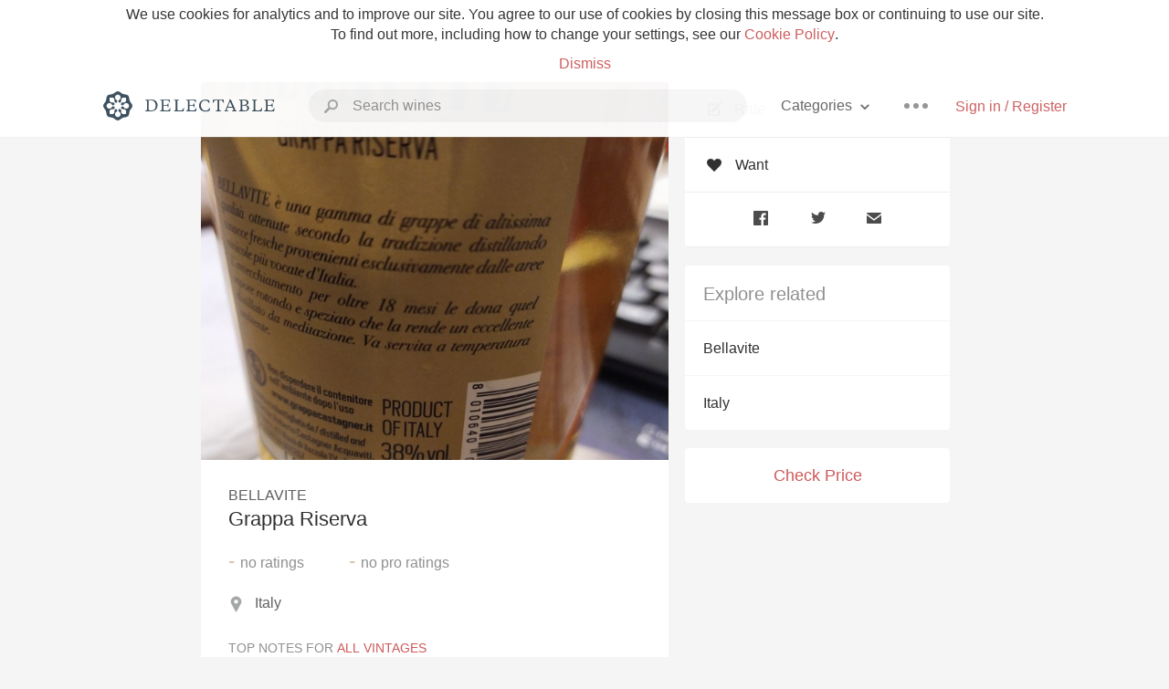

--- FILE ---
content_type: text/html
request_url: https://delectable.com/wine/bellavite/grappa-riserva
body_size: 10024
content:
<!DOCTYPE html><html lang="en"><head><meta charset="utf-8"><title>Bellavite Grappa Riserva</title><link rel="canonical" href="https://delectable.com/wine/bellavite/grappa-riserva"><meta name="google" content="notranslate"><meta name="viewport" content="width=device-width, initial-scale=1, user-scalable=no"><meta name="description" content="Produced by Bellavite. From Italy."><meta property="fb:app_id" content="201275219971584"><meta property="al:ios:app_name" content="Delectable"><meta property="al:ios:app_store_id" content="512106648"><meta property="al:android:app_name" content="Delectable"><meta property="al:android:package" content="com.delectable.mobile"><meta name="apple-itunes-app" content="app-id=512106648"><meta name="twitter:site" content="@delectable"><meta name="twitter:creator" content="@delectable"><meta name="twitter:app:country" content="US"><meta name="twitter:app:name:iphone" content="Delectable"><meta name="twitter:app:id:iphone" content="512106648"><meta name="twitter:app:name:googleplay" content="Delectable"><meta name="twitter:app:id:googleplay" content="com.delectable.mobile"><meta name="title" content="Bellavite Grappa Riserva"><meta name="canonical" content="/wine/bellavite/grappa-riserva"><meta name="description" content="Produced by Bellavite. From Italy."><meta property="og:description" content="Produced by Bellavite. From Italy."><meta property="al:ios:url" content="delectable://base_wine?base_wine_id=5df2f5802c46c201009961af"><meta property="al:android:url" content="delectable://base_wine?base_wine_id=5df2f5802c46c201009961af"><meta property="og:url" content="https://delectable.com/wine/bellavite/grappa-riserva"><meta property="og:title" content="Bellavite Grappa Riserva"><meta property="og:image" content="https://d2mvsg0ph94s7h.cloudfront.net/gianfranco-simonelli-1576084612-ad6872980d28.jpg"><meta name="twitter:card" content="product"><meta name="twitter:description" content="Produced by Bellavite. From Italy."><meta name="twitter:title" content="Bellavite Grappa Riserva"><meta name="twitter:image" content="https://d2mvsg0ph94s7h.cloudfront.net/gianfranco-simonelli-1576084612-ad6872980d28.jpg"><meta name="twitter:label1" content="Producer"><meta name="twitter:data1" content="Bellavite"><meta name="twitter:label2" content="Region"><meta name="twitter:data2" content="Italy"><meta name="twitter:app:url:iphone" content="delectable://base_wine?base_wine_id=5df2f5802c46c201009961af"><meta name="twitter:app:url:googleplay" content="delectable://base_wine?base_wine_id=5df2f5802c46c201009961af"><meta name="deeplink" content="delectable://base_wine?base_wine_id=5df2f5802c46c201009961af"><meta name="twitter:app:country" content="US"><meta name="twitter:app:name:iphone" content="Delectable"><meta name="twitter:app:id:iphone" content="512106648"><meta name="twitter:app:name:googleplay" content="Delectable"><meta name="twitter:app:id:googleplay" content="com.delectable.mobile"><meta name="apple-mobile-web-app-capable" content="yes"><meta name="mobile-web-app-capable" content="yes"><meta name="apple-mobile-web-app-title" content="Delectable"><meta name="apple-mobile-web-app-status-bar-style" content="black"><meta name="theme-color" content="#f5f5f5"><link href="https://delectable.com/images/android-icon-192-538470b8.png" sizes="192x192" rel="icon"><link href="https://delectable.com/images/apple-touch-icon-cbf42a21.png" rel="apple-touch-icon-precomposed"><link href="https://delectable.com/images/apple-touch-icon-76-5a0d4972.png" sizes="76x76" rel="apple-touch-icon-precomposed"><link href="https://delectable.com/images/apple-touch-icon-120-9c86e6e8.png" sizes="120x120" rel="apple-touch-icon-precomposed"><link href="https://delectable.com/images/apple-touch-icon-152-c1554fff.png" sizes="152x152" rel="apple-touch-icon-precomposed"><link href="https://delectable.com/images/apple-touch-startup-image-1242x2148-bec2948f.png" media="(device-width: 414px) and (device-height: 736px) and (-webkit-device-pixel-ratio: 3)" rel="apple-touch-startup-image"><link href="https://delectable.com/images/apple-touch-startup-image-750x1294-76414c56.png" media="(device-width: 375px) and (device-height: 667px) and (-webkit-device-pixel-ratio: 2)" rel="apple-touch-startup-image"><link href="https://delectable.com/images/apple-touch-startup-image-640x1096-8e16d1fa.png" media="(device-width: 320px) and (device-height: 568px) and (-webkit-device-pixel-ratio: 2)" rel="apple-touch-startup-image"><link href="https://delectable.com/images/apple-touch-startup-image-640x920-268a83f3.png" media="(device-width: 320px) and (device-height: 480px) and (-webkit-device-pixel-ratio: 2)" rel="apple-touch-startup-image"><link href="https://plus.google.com/+DelectableWine" rel="publisher"><link href="https://delectable.com/images/favicon-2c864262.png" rel="shortcut icon" type="image/vnd.microsoft.icon"><link rel="stylesheet" type="text/css" href="//cloud.typography.com/6518072/679044/css/fonts.css"><link rel="stylesheet" href="https://delectable.com/stylesheets/application-48350cc3.css"><script>(function() {var _fbq = window._fbq || (window._fbq = []);if (!_fbq.loaded) {var fbds = document.createElement('script');fbds.async = true;fbds.src = '//connect.facebook.net/en_US/fbds.js';var s = document.getElementsByTagName('script')[0];s.parentNode.insertBefore(fbds, s);_fbq.loaded = true;}_fbq.push(['addPixelId', '515265288649818']);})();window._fbq = window._fbq || [];window._fbq.push(['track', 'PixelInitialized', {}]);</script><noscript><img height="1" width="1" style="display:none;" src="https://www.facebook.com/tr?id=515265288649818&amp;ev=PixelInitialized"></noscript><script>(function(i,s,o,g,r,a,m){i['GoogleAnalyticsObject']=r;i[r]=i[r]||function(){(i[r].q=i[r].q||[]).push(arguments)},i[r].l=1*new Date();a=s.createElement(o),m=s.getElementsByTagName(o)[0];a.async=1;a.src=g;m.parentNode.insertBefore(a,m)})(window,document,'script','//www.google-analytics.com/analytics.js','ga');ga('create', 'UA-26238315-1', 'auto');ga('send', 'pageview');</script><script src="//d2wy8f7a9ursnm.cloudfront.net/bugsnag-3.min.js" data-releasestage="production" data-apikey="cafbf4ea2de0083392b4b8ee60c26eb1" defer></script><!--[if lt IE 10]><link rel="stylesheet" href="/stylesheets/ie-80922c40.css" /><script src="/javascripts/polyfills-5aa69cba.js"></script><![endif]--></head><body class=""><div id="app"><div class="" data-reactid=".11iptwmyk1s" data-react-checksum="-244918791"><div class="sticky-header" data-reactid=".11iptwmyk1s.0"><div class="cookie-policy" data-reactid=".11iptwmyk1s.0.0"><div class="cookie-policy-text" data-reactid=".11iptwmyk1s.0.0.0"><span data-reactid=".11iptwmyk1s.0.0.0.0">We use cookies for analytics and to improve our site. You agree to our use of cookies by closing this message box or continuing to use our site. To find out more, including how to change your settings, see our </span><a class="cookie-policy-link" target="_blank" href="/cookiePolicy" data-reactid=".11iptwmyk1s.0.0.0.1">Cookie Policy</a><span data-reactid=".11iptwmyk1s.0.0.0.2">.</span></div><div class="cookie-policy-text" data-reactid=".11iptwmyk1s.0.0.1"><a class="cookie-policy-link" href="" data-reactid=".11iptwmyk1s.0.0.1.0">Dismiss</a></div></div><nav class="nav" role="navigation" data-reactid=".11iptwmyk1s.0.1"><div class="nav__container" data-reactid=".11iptwmyk1s.0.1.0"><a class="nav__logo" href="/" data-reactid=".11iptwmyk1s.0.1.0.0"><img class="desktop" src="https://delectable.com/images/navigation_logo_desktop_3x-953798e2.png" srcset="https://delectable.com/images/navigation_logo_desktop-9f6e750c.svg 1x" data-reactid=".11iptwmyk1s.0.1.0.0.0"><img class="mobile" src="https://delectable.com/images/navigation_logo_mobile_3x-9423757b.png" srcset="https://delectable.com/images/navigation_logo_mobile-c6c4724c.svg 1x" data-reactid=".11iptwmyk1s.0.1.0.0.1"></a><div class="nav-auth nav-auth--unauthenticated" data-reactid=".11iptwmyk1s.0.1.0.1"><a class="nav-auth__sign-in-link" href="/register" data-reactid=".11iptwmyk1s.0.1.0.1.0">Sign in / Register</a></div><div class="nav-dots nav-dots--unauthenticated" data-reactid=".11iptwmyk1s.0.1.0.2"><div class="popover" data-reactid=".11iptwmyk1s.0.1.0.2.0"><a class="popover__open-link" href="#" data-reactid=".11iptwmyk1s.0.1.0.2.0.0"><div class="nav-dots__dots" data-reactid=".11iptwmyk1s.0.1.0.2.0.0.0"></div></a><div class="popover__menu popover__menu--closed" data-reactid=".11iptwmyk1s.0.1.0.2.0.1"><ul class="popover__menu__links popover__menu__links--main" data-reactid=".11iptwmyk1s.0.1.0.2.0.1.0"><li class="popover__menu__links__li popover__menu__links__li--mobile-only" data-reactid=".11iptwmyk1s.0.1.0.2.0.1.0.$0"><a class="popover__menu__links__link" href="/sign-in" data-reactid=".11iptwmyk1s.0.1.0.2.0.1.0.$0.0">Sign in</a></li><li class="popover__menu__links__li" data-reactid=".11iptwmyk1s.0.1.0.2.0.1.0.$1"><a class="popover__menu__links__link" href="/feeds/trending_feed" data-reactid=".11iptwmyk1s.0.1.0.2.0.1.0.$1.0">Trending</a></li><li class="popover__menu__links__li" data-reactid=".11iptwmyk1s.0.1.0.2.0.1.0.$2"><a class="popover__menu__links__link" href="/press" data-reactid=".11iptwmyk1s.0.1.0.2.0.1.0.$2.0">Press</a></li><li class="popover__menu__links__li" data-reactid=".11iptwmyk1s.0.1.0.2.0.1.0.$3"><a class="popover__menu__links__link" href="http://blog.delectable.com" data-reactid=".11iptwmyk1s.0.1.0.2.0.1.0.$3.0">Blog</a></li></ul><ul class="popover__menu__links popover__menu__links--secondary" data-reactid=".11iptwmyk1s.0.1.0.2.0.1.1"><li class="popover__menu__links__li" data-reactid=".11iptwmyk1s.0.1.0.2.0.1.1.$0"><a class="popover__menu__links__link" href="https://twitter.com/delectable" data-reactid=".11iptwmyk1s.0.1.0.2.0.1.1.$0.0">Twitter</a></li><li class="popover__menu__links__li" data-reactid=".11iptwmyk1s.0.1.0.2.0.1.1.$1"><a class="popover__menu__links__link" href="https://www.facebook.com/delectable" data-reactid=".11iptwmyk1s.0.1.0.2.0.1.1.$1.0">Facebook</a></li><li class="popover__menu__links__li" data-reactid=".11iptwmyk1s.0.1.0.2.0.1.1.$2"><a class="popover__menu__links__link" href="https://instagram.com/delectable" data-reactid=".11iptwmyk1s.0.1.0.2.0.1.1.$2.0">Instagram</a></li></ul></div></div></div><div class="nav-categories" data-reactid=".11iptwmyk1s.0.1.0.3"><button class="nav-categories__button" data-reactid=".11iptwmyk1s.0.1.0.3.0"><span data-reactid=".11iptwmyk1s.0.1.0.3.0.0">Categories</span><img class="nav-categories__button__icon" src="https://delectable.com/images/icn_small_chevron_down_3x-177ba448.png" srcset="https://delectable.com/images/icn_small_chevron_down-7a056ab4.svg 2x" data-reactid=".11iptwmyk1s.0.1.0.3.0.1"></button><div class="nav-categories__overlay nav-categories__overlay--closed" data-reactid=".11iptwmyk1s.0.1.0.3.1"><div class="categories-list categories-list--with-background-images" data-reactid=".11iptwmyk1s.0.1.0.3.1.0"><section class="categories-list__section" data-reactid=".11iptwmyk1s.0.1.0.3.1.0.0"><div class="categories-list__section__category" data-reactid=".11iptwmyk1s.0.1.0.3.1.0.0.1:$0"><a href="/categories/rich-and-bold" data-reactid=".11iptwmyk1s.0.1.0.3.1.0.0.1:$0.0">Rich and Bold</a></div><div class="categories-list__section__category" data-reactid=".11iptwmyk1s.0.1.0.3.1.0.0.1:$1"><a href="/categories/grower-champagne" data-reactid=".11iptwmyk1s.0.1.0.3.1.0.0.1:$1.0">Grower Champagne</a></div><div class="categories-list__section__category" data-reactid=".11iptwmyk1s.0.1.0.3.1.0.0.1:$2"><a href="/categories/pizza" data-reactid=".11iptwmyk1s.0.1.0.3.1.0.0.1:$2.0">Pizza</a></div><div class="categories-list__section__category" data-reactid=".11iptwmyk1s.0.1.0.3.1.0.0.1:$3"><a href="/categories/classic-napa" data-reactid=".11iptwmyk1s.0.1.0.3.1.0.0.1:$3.0">Classic Napa</a></div><div class="categories-list__section__category" data-reactid=".11iptwmyk1s.0.1.0.3.1.0.0.1:$4"><a href="/categories/etna-rosso" data-reactid=".11iptwmyk1s.0.1.0.3.1.0.0.1:$4.0">Etna Rosso</a></div><div class="categories-list__section__category" data-reactid=".11iptwmyk1s.0.1.0.3.1.0.0.1:$5"><a href="/categories/with-goat-cheese" data-reactid=".11iptwmyk1s.0.1.0.3.1.0.0.1:$5.0">With Goat Cheese</a></div><div class="categories-list__section__category" data-reactid=".11iptwmyk1s.0.1.0.3.1.0.0.1:$6"><a href="/categories/tawny-port" data-reactid=".11iptwmyk1s.0.1.0.3.1.0.0.1:$6.0">Tawny Port</a></div><div class="categories-list__section__category" data-reactid=".11iptwmyk1s.0.1.0.3.1.0.0.1:$7"><a href="/categories/skin-contact" data-reactid=".11iptwmyk1s.0.1.0.3.1.0.0.1:$7.0">Skin Contact</a></div><div class="categories-list__section__category" data-reactid=".11iptwmyk1s.0.1.0.3.1.0.0.1:$8"><a href="/categories/unicorn" data-reactid=".11iptwmyk1s.0.1.0.3.1.0.0.1:$8.0">Unicorn</a></div><div class="categories-list__section__category" data-reactid=".11iptwmyk1s.0.1.0.3.1.0.0.1:$9"><a href="/categories/1982-bordeaux" data-reactid=".11iptwmyk1s.0.1.0.3.1.0.0.1:$9.0">1982 Bordeaux</a></div><div class="categories-list__section__category" data-reactid=".11iptwmyk1s.0.1.0.3.1.0.0.1:$10"><a href="/categories/acidity" data-reactid=".11iptwmyk1s.0.1.0.3.1.0.0.1:$10.0">Acidity</a></div><div class="categories-list__section__category" data-reactid=".11iptwmyk1s.0.1.0.3.1.0.0.1:$11"><a href="/categories/hops" data-reactid=".11iptwmyk1s.0.1.0.3.1.0.0.1:$11.0">Hops</a></div><div class="categories-list__section__category" data-reactid=".11iptwmyk1s.0.1.0.3.1.0.0.1:$12"><a href="/categories/oaky" data-reactid=".11iptwmyk1s.0.1.0.3.1.0.0.1:$12.0">Oaky</a></div><div class="categories-list__section__category" data-reactid=".11iptwmyk1s.0.1.0.3.1.0.0.1:$13"><a href="/categories/2010-chablis" data-reactid=".11iptwmyk1s.0.1.0.3.1.0.0.1:$13.0">2010 Chablis</a></div><div class="categories-list__section__category" data-reactid=".11iptwmyk1s.0.1.0.3.1.0.0.1:$14"><a href="/categories/sour-beer" data-reactid=".11iptwmyk1s.0.1.0.3.1.0.0.1:$14.0">Sour Beer</a></div><div class="categories-list__section__category" data-reactid=".11iptwmyk1s.0.1.0.3.1.0.0.1:$15"><a href="/categories/qpr" data-reactid=".11iptwmyk1s.0.1.0.3.1.0.0.1:$15.0">QPR</a></div><div class="categories-list__section__category" data-reactid=".11iptwmyk1s.0.1.0.3.1.0.0.1:$16"><a href="/categories/oregon-pinot" data-reactid=".11iptwmyk1s.0.1.0.3.1.0.0.1:$16.0">Oregon Pinot</a></div><div class="categories-list__section__category" data-reactid=".11iptwmyk1s.0.1.0.3.1.0.0.1:$17"><a href="/categories/islay" data-reactid=".11iptwmyk1s.0.1.0.3.1.0.0.1:$17.0">Islay</a></div><div class="categories-list__section__category" data-reactid=".11iptwmyk1s.0.1.0.3.1.0.0.1:$18"><a href="/categories/buttery" data-reactid=".11iptwmyk1s.0.1.0.3.1.0.0.1:$18.0">Buttery</a></div><div class="categories-list__section__category" data-reactid=".11iptwmyk1s.0.1.0.3.1.0.0.1:$19"><a href="/categories/coravin" data-reactid=".11iptwmyk1s.0.1.0.3.1.0.0.1:$19.0">Coravin</a></div><div class="categories-list__section__category" data-reactid=".11iptwmyk1s.0.1.0.3.1.0.0.1:$20"><a href="/categories/mezcal" data-reactid=".11iptwmyk1s.0.1.0.3.1.0.0.1:$20.0">Mezcal</a></div></section></div></div></div><div class="search-box" data-reactid=".11iptwmyk1s.0.1.0.4"><input class="search-box__input" name="search_term_string" type="text" placeholder="Search wines" autocomplete="off" autocorrect="off" value="" itemprop="query-input" data-reactid=".11iptwmyk1s.0.1.0.4.0"><span class="search-box__icon" data-reactid=".11iptwmyk1s.0.1.0.4.1"></span><span class="search-box__icon search-box__icon--close" data-reactid=".11iptwmyk1s.0.1.0.4.2"></span></div></div></nav></div><div class="app-view" data-reactid=".11iptwmyk1s.1"><div class="wine-profile" data-reactid=".11iptwmyk1s.1.0"><noscript data-reactid=".11iptwmyk1s.1.0.0"></noscript><main itemscope itemtype="http://schema.org/Product" data-reactid=".11iptwmyk1s.1.0.1"><section class="wine-profile-header" data-reactid=".11iptwmyk1s.1.0.1.0"><meta itemprop="image" content="https://d2mvsg0ph94s7h.cloudfront.net/gianfranco-simonelli-1576084612-ad6872980d28.jpg" data-reactid=".11iptwmyk1s.1.0.1.0.0"><div class="image-wrapper loading wine-profile-header__image-wrapper" data-reactid=".11iptwmyk1s.1.0.1.0.1"><div class="image-wrapper__image wine-profile-header__image-wrapper__image" style="background-size:cover;background-position:center center;background-image:url(https://d2mvsg0ph94s7h.cloudfront.net/gianfranco-simonelli-1576084612-ad6872980d28.jpg);opacity:0;" data-reactid=".11iptwmyk1s.1.0.1.0.1.0"></div></div><div class="wine-profile-header__details" data-reactid=".11iptwmyk1s.1.0.1.0.2"><h2 class="wine-profile-header__producer" itemprop="brand" data-reactid=".11iptwmyk1s.1.0.1.0.2.0">Bellavite</h2><h1 class="wine-profile-header__name" itemprop="name" data-reactid=".11iptwmyk1s.1.0.1.0.2.1">Grappa Riserva</h1><meta itemprop="description" content="Produced by Bellavite. From Italy." data-reactid=".11iptwmyk1s.1.0.1.0.2.2"><button class="purchase-button purchase-button--check-price" data-reactid=".11iptwmyk1s.1.0.1.0.2.3">Check Price</button></div><div class="wine-profile-rating" data-reactid=".11iptwmyk1s.1.0.1.0.3"><div class="wine-profile-rating__rating" itemprop="aggregateRating" itemscope itemtype="http://schema.org/AggregateRating" data-reactid=".11iptwmyk1s.1.0.1.0.3.0"><meta itemprop="worstRating" content="6" data-reactid=".11iptwmyk1s.1.0.1.0.3.0.0"><span itemprop="ratingValue" class="wine-profile-rating__value wine-profile-rating__value--bad" data-reactid=".11iptwmyk1s.1.0.1.0.3.0.1">-</span><meta itemprop="bestRating" content="10" data-reactid=".11iptwmyk1s.1.0.1.0.3.0.2"><meta itemprop="ratingCount" content="0" data-reactid=".11iptwmyk1s.1.0.1.0.3.0.3"><span class="wine-profile-rating__count" data-reactid=".11iptwmyk1s.1.0.1.0.3.0.4"><span data-reactid=".11iptwmyk1s.1.0.1.0.3.0.4.0">no</span><span data-reactid=".11iptwmyk1s.1.0.1.0.3.0.4.1"> ratings</span></span></div><div class="wine-profile-rating__rating" data-reactid=".11iptwmyk1s.1.0.1.0.3.1"><span class="wine-profile-rating__value wine-profile-rating__value--bad" data-reactid=".11iptwmyk1s.1.0.1.0.3.1.0">-</span><span class="wine-profile-rating__count" data-reactid=".11iptwmyk1s.1.0.1.0.3.1.1"><span data-reactid=".11iptwmyk1s.1.0.1.0.3.1.1.0">no</span><span data-reactid=".11iptwmyk1s.1.0.1.0.3.1.1.1"> pro ratings</span></span></div></div><div class="wine-profile-region" data-reactid=".11iptwmyk1s.1.0.1.0.4"><img class="wine-profile-region__flag" src="https://delectable.com/images/icn_location_3x-45b9dcfc.png" srcset="https://delectable.com/images/icn_location-b1101ff8.svg 2x" data-reactid=".11iptwmyk1s.1.0.1.0.4.0"><span class="wine-profile-region__name" data-reactid=".11iptwmyk1s.1.0.1.0.4.1">Italy</span></div></section><div class="wine-profile__sidebar" data-reactid=".11iptwmyk1s.1.0.1.1"><div class="capture-editor" data-reactid=".11iptwmyk1s.1.0.1.1.0"><button class="capture-editor__rate-mode-button" data-reactid=".11iptwmyk1s.1.0.1.1.0.0"><img class="capture-editor__rate-mode-button__icon" src="https://delectable.com/images/icn_compose_3x-830c33c9.png" srcset="https://delectable.com/images/icn_compose-527786d8.svg 2x" alt="Rate" data-reactid=".11iptwmyk1s.1.0.1.1.0.0.0"><span data-reactid=".11iptwmyk1s.1.0.1.1.0.0.1">Rate</span></button><button class="capture-editor__want-button" data-reactid=".11iptwmyk1s.1.0.1.1.0.1"><img class="capture-editor__want-button__icon" src="https://delectable.com/images/icn_heart_black_3x-8b896cf6.png" srcset="https://delectable.com/images/icn_heart_black-244e499c.svg 2x" alt="Add to wishlist" data-reactid=".11iptwmyk1s.1.0.1.1.0.1.0"><span data-reactid=".11iptwmyk1s.1.0.1.1.0.1.1">Want</span></button></div><div class="social-media-links" data-reactid=".11iptwmyk1s.1.0.1.1.1"><a class="link" href="https://www.facebook.com/sharer/sharer.php?u=https://delectable.com/wine/bellavite/grappa-riserva" target="_blank" data-reactid=".11iptwmyk1s.1.0.1.1.1.0"><img src="https://delectable.com/images/facebook-b89ad7a6.png" srcset="https://delectable.com/images/facebook-6393609d.svg" alt="Share Bellavite Grappa Riserva on Facebook" data-reactid=".11iptwmyk1s.1.0.1.1.1.0.0"></a><a class="link" href="https://twitter.com/home?status=https://delectable.com/wine/bellavite/grappa-riserva" target="_blank" data-reactid=".11iptwmyk1s.1.0.1.1.1.1"><img src="https://delectable.com/images/twitter-b17c9f13.png" srcset="https://delectable.com/images/twitter-d4d8b97e.svg" alt="Share Bellavite Grappa Riserva on Twitter" data-reactid=".11iptwmyk1s.1.0.1.1.1.1.0"></a><a class="link" href="mailto:?subject=Bellavite Grappa Riserva&amp;body=https://delectable.com/wine/bellavite/grappa-riserva" target="_blank" data-reactid=".11iptwmyk1s.1.0.1.1.1.2"><img src="https://delectable.com/images/email-5a498072.png" srcset="https://delectable.com/images/email-eebfa2da.svg" alt="Share Bellavite Grappa Riserva via email" data-reactid=".11iptwmyk1s.1.0.1.1.1.2.0"></a></div><div class="wine-profile__sidebar__related-categories" data-reactid=".11iptwmyk1s.1.0.1.1.2"><h3 class="wine-profile__sidebar__related-categories__header" data-reactid=".11iptwmyk1s.1.0.1.1.2.0">Explore related</h3><a class="wine-profile__sidebar__related-categories__link" href="/categories/bellavite" data-reactid=".11iptwmyk1s.1.0.1.1.2.1:$0">Bellavite</a><a class="wine-profile__sidebar__related-categories__link" href="/categories/italy" data-reactid=".11iptwmyk1s.1.0.1.1.2.1:$1">Italy</a></div><button class="purchase-button purchase-button--check-price" data-reactid=".11iptwmyk1s.1.0.1.1.3">Check Price</button></div><div class="wine-profile-vintage-selector" data-reactid=".11iptwmyk1s.1.0.1.2"><span class="wine-profile-vintage-selector__label" data-reactid=".11iptwmyk1s.1.0.1.2.0">Top Notes For</span><select class="wine-profile-vintage-selector__select" data-reactid=".11iptwmyk1s.1.0.1.2.1"><option value="/wine/bellavite/grappa-riserva" data-reactid=".11iptwmyk1s.1.0.1.2.1.0">All Vintages</option><option value="/wine/bellavite/grappa-riserva/NV" data-reactid=".11iptwmyk1s.1.0.1.2.1.1:$5df2f580ae8aed01009d631a">NV</option><option value="/wine/bellavite/grappa-riserva/--" data-reactid=".11iptwmyk1s.1.0.1.2.1.1:$5df2f5802c46c201009961b0">--</option></select></div><section class="wine-profile-capture-notes-list wine-profile-capture-notes-list--empty" data-reactid=".11iptwmyk1s.1.0.1.5"></section></main></div></div><span data-reactid=".11iptwmyk1s.2"></span><footer class="footer footer--empty" data-reactid=".11iptwmyk1s.3"></footer></div></div><div id="fb-root"></div></body><script>window.ENV="production";window.App={"context":{"dispatcher":{"stores":{"BaseWineStore":{"currentBaseWineID":"5df2f5802c46c201009961af","currentWineProfileID":null,"currentWineProfileCaptureID":null,"baseWines":{"5df2f5802c46c201009961af":{"id":"5df2f5802c46c201009961af","base_wine_id":"5df2f5802c46c201009961af","slugged_url":"\u002Fwine\u002Fbellavite\u002Fgrappa-riserva","non_slugged_url":"\u002Fbase_wine\u002F5df2f5802c46c201009961af","title":"Bellavite Grappa Riserva","name":"Grappa Riserva","description":"Produced by Bellavite. From Italy.","producer_name":"Bellavite","producer_id":"5df2f580c712fa01003c315c","photo_url":"https:\u002F\u002Fd2mvsg0ph94s7h.cloudfront.net\u002Fgianfranco-simonelli-1576084612-ad6872980d28.jpg","all_ratings_avg":null,"pro_ratings_avg":null,"all_ratings_count":0,"pro_ratings_count":0,"formatted_region":"Italy","price_status":"impossible","price_text":null,"price":-1,"wine_pairings":[],"varietal_composition":[],"wine_profiles":{"5df2f580ae8aed01009d631a":{"id":"5df2f580ae8aed01009d631a","base_wine_id":"5df2f5802c46c201009961af","slugged_url":"\u002Fwine\u002Fbellavite\u002Fgrappa-riserva\u002FNV","non_slugged_url":"\u002Fwine_profile\u002F5df2f580ae8aed01009d631a","slugged_base_wine_url":"\u002Fwine\u002Fbellavite\u002Fgrappa-riserva\u002FNV","non_slugged_base_wine_url":"\u002Fbase_wine\u002F5df2f5802c46c201009961af","title":"NV Bellavite Grappa Riserva","photo_url":"https:\u002F\u002Fd2mvsg0ph94s7h.cloudfront.net\u002Fgianfranco-simonelli-1576084612-ad6872980d28.jpg","all_ratings_avg":null,"pro_ratings_avg":null,"all_ratings_count":0,"pro_ratings_count":0,"price":-1,"price_status":"unconfirmed","price_text":"Check price","thumbnail_photo_url":"https:\u002F\u002Fd2mvsg0ph94s7h.cloudfront.net\u002Fgianfranco-simonelli-1576084612-ad6872980d28_250x250.jpg","vintage":"NV"},"5df2f5802c46c201009961b0":{"id":"5df2f5802c46c201009961b0","base_wine_id":"5df2f5802c46c201009961af","slugged_url":"\u002Fwine\u002Fbellavite\u002Fgrappa-riserva\u002F--","non_slugged_url":"\u002Fwine_profile\u002F5df2f5802c46c201009961b0","slugged_base_wine_url":"\u002Fwine\u002Fbellavite\u002Fgrappa-riserva\u002F--","non_slugged_base_wine_url":"\u002Fbase_wine\u002F5df2f5802c46c201009961af","title":"-- Bellavite Grappa Riserva","photo_url":"https:\u002F\u002Fd2mvsg0ph94s7h.cloudfront.net\u002Fgianfranco-simonelli-1576084612-ad6872980d28.jpg","all_ratings_avg":null,"pro_ratings_avg":null,"all_ratings_count":0,"pro_ratings_count":0,"price":-1,"price_status":"unconfirmed","price_text":"Check price","thumbnail_photo_url":"https:\u002F\u002Fd2mvsg0ph94s7h.cloudfront.net\u002Fgianfranco-simonelli-1576084612-ad6872980d28_250x250.jpg","vintage":"--"}}}}},"CaptureNoteListStore":{"currentID":"5df2f5802c46c201009961af","currentType":"BASE_WINE","lists":{"5df2f5802c46c201009961af":{"id":"5df2f5802c46c201009961af","feed_params":{},"list":[],"more":false,"type":"BASE_WINE","loading":false,"_before":"","_after":"","_e_tag":1768977427.1704268}}},"ApplicationStore":{"currentPageName":"wineProfile","currentPage":{"path":"\u002Fwine_profile\u002F:wine_profile_id","method":"get","page":"wineProfile","action":function (context, payload, done) {
      var captureID = null;
      var wineProfileID = payload.params.wine_profile_id;
      if(payload.navigate && payload.navigate.params) {
        captureID = payload.navigate.params.capture_id;
      }

      // context.executeAction(AccountActions.loadWishlist, {}, function() {});
      context.executeAction(CaptureNoteActions.loadCaptureNoteList, {
        id: wineProfileID,
        type: CaptureNoteConstants.WINE_PROFILE
      }, function() {
        context.executeAction(BaseWineActions.loadBaseWine, {
          wineProfileID: wineProfileID,
          captureID: captureID
        }, done);
      });
    }},"pages":{"404":{"path":"\u002F404","method":"get","page":"404","action":function (context, payload, done) {
      done();
    }},"index":{"path":"\u002F","method":"get","page":"index","action":function (context, payload, done) {
      var currentAccount = context.getStore(AuthStore).getCurrentAccount();
      if(currentAccount) {
        context.executeAction(CaptureActions.loadCaptureList, {
          id: currentAccount.get('following_count') > 0 ? 'follower_feed': 'trending_feed'
        }, done);
      } else {
        context.executeAction(CaptureActions.loadFeaturedList, {}, done);
      }
    }},"press":{"path":"\u002Fpress","method":"get","page":"press","action":function (context, payload, done) {
      done();
    }},"faq":{"path":"\u002Ffaq","method":"get","page":"faq","action":function (context, payload, done) {
      done();
    }},"baseWineProfile":{"path":"\u002Fbase_wine\u002F:base_wine_id","method":"get","page":"wineProfile","action":function (context, payload, done) {
      var captureID = null;
      var baseWineID = payload.params.base_wine_id;
      if(payload.navigate && payload.navigate.params) {
        captureID = payload.navigate.params.capture_id;
      }
      context.executeAction(BaseWineActions.loadBaseWine, {
        baseWineID: baseWineID,
        captureID: captureID
      }, function() {
        context.executeAction(CaptureNoteActions.loadCaptureNoteList, {
          id: baseWineID,
          type: CaptureNoteConstants.BASE_WINE
        }, done);
      });
    }},"baseWineProfileRate":{"path":"\u002Fbase_wine\u002F:base_wine_id\u002Frate","method":"get","page":"wineProfileRate","action":function (context, payload, done) {
      done();
    }},"capture":{"path":"\u002Fcapture\u002F:capture_id","method":"get","page":"capture","action":function (context, payload) {
      var captureID = payload.params.capture_id;
      return context.executeAction(CaptureActions.loadCapture, {
        captureID: captureID
      });
    }},"categories":{"path":"\u002Fcategories","method":"get","page":"categories","action":function (context, payload, done) {
      done();
    }},"category":{"path":"\u002Fcategories\u002F:category_key","method":"get","page":"category","action":function (context, payload, done) {
      var feedKey = 'category:' + decodeUrlComponent(payload.params.category_key);
      context.executeAction(CaptureActions.loadCaptureList, {
        id: feedKey,
        page: payload.query.page
      }, done);
    }},"checkout":{"path":"\u002Fcheckout","method":"get","page":"checkout","action":function (context, payload, done) {
      var id = payload.query.id;
      var source_capture_id = payload.query.scid;

      context.executeAction(BaseWineActions.loadBaseWine, {
        wineProfileID: id,
        captureID: source_capture_id
      }, done);
    }},"feed":{"path":"\u002Ffeeds\u002F:feed_key","method":"get","page":"feed","action":function (context, payload, done) {
      if (payload.params.feed_key == 'featured_feed') {
        context.executeAction(CaptureActions.loadFeaturedList, {loadAll: true}, done);
      } else {
        context.executeAction(CaptureActions.loadCaptureList, {
          id: payload.params.feed_key
        }, done);
      }
    }},"hashtag":{"path":"\u002Fhashtag\u002F:tag","method":"get","page":"hashtag","action":function (context, payload, done) {
      var tag = decodeURIComponent(payload.params.tag);
      context.executeAction(CaptureActions.loadCaptureList, {
        id: 'hashtag:' + tag
      }, done);
    }},"search":{"path":"\u002Fsearch","method":"get","page":"search","action":function (context, payload, done) {
      context.executeAction(SearchActions.search, {
        q: ''
      }, done);
    }},"searchQuery":{"path":"\u002Fsearch\u002F:q","method":"get","page":"search","action":function (context, payload, done) {
      var q = payload.params.q || '';
      context.executeAction(SearchActions.search, {
        q: decodeUrlComponent(q)
      }, done);
    }},"settings":{"path":"\u002Fsettings","method":"get","page":"userSettings","action":function (context, payload, done) {
      done();
    }},"emailSettings":{"path":"\u002Femail-settings","method":"get","page":"emailSettings","action":function (context, payload, done) {
      if(payload.query.auth_token) {
        context.executeAction(AuthActions.tokenLogin, {token: payload.query.auth_token}, done);
      } else {
        done();
      }
    }},"thankYou":{"path":"\u002Fthank-you\u002F:purchase_order_id","method":"get","page":"thankYou","action":function (context, payload, done) {
      done();
    }},"userProfile":{"path":"\u002Faccount\u002F:account_id","method":"get","page":"userProfile","action":function (context, payload, done) {
      var accountID = payload.params.account_id;
      context.executeAction(AccountActions.loadAccount, {
        accountID: accountID
      }, function() {
        context.executeAction(AccountActions.loadCaptureList, {
          id: accountID,
          page: payload.query.page
        }, done);
      });
    }},"userFollowers":{"path":"\u002Faccount\u002F:account_id\u002Ffollowers","method":"get","page":"userFollowers","action":function (context, payload, done) {
      var accountID = payload.params.account_id;
      context.executeAction(AccountActions.loadAccount, {
        accountID: accountID
      }, function() {
        context.executeAction(AccountActions.loadFollowers, {
          id: accountID,
          page: payload.query.page
        }, done);
      });
    }},"userFollowing":{"path":"\u002Faccount\u002F:account_id\u002Ffollowing","method":"get","page":"userFollowing","action":function (context, payload, done) {
      var accountID = payload.params.account_id;
      context.executeAction(AccountActions.loadAccount, {
        accountID: accountID
      }, function() {
        context.executeAction(AccountActions.loadFollowing, {
          id: accountID,
          page: payload.query.page
        }, done);
      });
    }},"wineProfile":{"path":"\u002Fwine_profile\u002F:wine_profile_id","method":"get","page":"wineProfile","action":function (context, payload, done) {
      var captureID = null;
      var wineProfileID = payload.params.wine_profile_id;
      if(payload.navigate && payload.navigate.params) {
        captureID = payload.navigate.params.capture_id;
      }

      // context.executeAction(AccountActions.loadWishlist, {}, function() {});
      context.executeAction(CaptureNoteActions.loadCaptureNoteList, {
        id: wineProfileID,
        type: CaptureNoteConstants.WINE_PROFILE
      }, function() {
        context.executeAction(BaseWineActions.loadBaseWine, {
          wineProfileID: wineProfileID,
          captureID: captureID
        }, done);
      });
    }},"wineProfileRate":{"path":"\u002Fwine_profile\u002F:wine_profile_id\u002Frate","method":"get","page":"wineProfileRate","action":function (context, payload, done) {
      done();
    }},"register":{"path":"\u002Fregister","method":"get","page":"register","action":function (context, payload, done) {
      done();
    }},"resetPassword":{"path":"\u002Freset-password","method":"get","page":"resetPassword","action":function (context, payload, done) {
      done();
    }},"signIn":{"path":"\u002Fsign-in","method":"get","page":"signIn","action":function (context, payload, done) {
      if(context.getStore(AuthStore).isAuthenticated()) {
        context.executeAction(navigateAction, {
          type: 'replacestate',
          url: '/',
          params: {}
        }, done);
      } else {
        done();
      }
    }},"signOut":{"path":"\u002Fsign-out","method":"get","page":"signOut","action":function (context, payload, done) {
      if(typeof window !== 'undefined') {
        window.location.href = '/sign-out';
      } else {
        context.executeAction(AuthActions.signOut, {}, done);
      }
    }},"oauthAuthorize":{"path":"\u002Foauth\u002Fauthorize","method":"get","page":"oauthAuthorize","action":function (context, payload, done) {
      context.dispatch(OAuthConstants.OAUTH_SET_AUTHORIZE_REQUEST, fromJS(payload.query));
      if(context.getStore(AuthStore).isAuthenticated()) {
        context.executeAction(OAuthActions.authorize, {
          client_id: payload.query.client_id,
          redirect_uri: payload.query.redirect_uri.replace('www.',''),
          response_type: payload.query.response_type,
          state: payload.query.state
        }, function() {
          context.executeAction(AccountActions.producerRoles, {}, done);
        });
      } else {
        done();
      }
    }},"unsubscribe":{"path":"\u002Funsubscribe\u002F:key","method":"get","page":"unsubscribe","action":function (context, payload, done) {
      context.executeAction(AccountActions.unsubscribe, {
        key: payload.params.key,
        setting: false,
        token: payload.query.auth_token
      }, done);
    }},"verifyIdentifier":{"path":"\u002Fverify-identifier\u002F:identifier_id","method":"get","page":"verifyIdentifier","action":function (context, payload, done) {
      context.executeAction(AccountActions.verifyIdentifier, {
        identifier_id: payload.params.identifier_id,
        signature: payload.query.signature,
        token: payload.query.auth_token
      }, done);
    }},"embeddableCapture":{"path":"\u002Fembeds\u002Fcapture\u002F:capture_id","method":"get","page":"embeddableCapture","action":function (context, payload) {
      var captureID = payload.params.capture_id;
      return context.executeAction(CaptureActions.loadCapture, {
        captureID: captureID
      });
    }}},"previousPageName":null,"previousRouteUrl":null,"route":{"name":"baseWineProfile","url":"\u002Fbase_wine\u002F5df2f5802c46c201009961af","params":{"base_wine_id":"5df2f5802c46c201009961af"},"config":{"path":"\u002Fbase_wine\u002F:base_wine_id","method":"get","page":"wineProfile","action":function (context, payload, done) {
      var captureID = null;
      var baseWineID = payload.params.base_wine_id;
      if(payload.navigate && payload.navigate.params) {
        captureID = payload.navigate.params.capture_id;
      }
      context.executeAction(BaseWineActions.loadBaseWine, {
        baseWineID: baseWineID,
        captureID: captureID
      }, function() {
        context.executeAction(CaptureNoteActions.loadCaptureNoteList, {
          id: baseWineID,
          type: CaptureNoteConstants.BASE_WINE
        }, done);
      });
    }},"navigate":{"url":"\u002Fbase_wine\u002F5df2f5802c46c201009961af"},"query":{}},"currentRouteUrl":"\u002Fbase_wine\u002F5df2f5802c46c201009961af"}}},"plugins":{"UserAgentPlugin":{"useragent":{"isMobile":false,"isTablet":false,"isiPad":false,"isiPod":false,"isiPhone":false,"isAndroid":false,"isBlackberry":false,"isOpera":false,"isIE":false,"isIECompatibilityMode":false,"isSafari":false,"isFirefox":false,"isWebkit":false,"isChrome":false,"isKonqueror":false,"isOmniWeb":false,"isSeaMonkey":false,"isFlock":false,"isAmaya":false,"isEpiphany":false,"isDesktop":false,"isWindows":false,"isLinux":false,"isLinux64":false,"isMac":false,"isChromeOS":false,"isBada":false,"isSamsung":false,"isRaspberry":false,"isBot":false,"isCurl":false,"isAndroidTablet":false,"isWinJs":false,"isKindleFire":false,"isSilk":false,"silkAccelerated":false,"browser":"unknown","os":"unknown","platform":"unknown","geoIp":{},"source":"Amazon CloudFront","isiOs":false}},"AssetPlugin":{"imagesManifest":{"android-icon-192.png":"android-icon-192-538470b8.png","app_store_badge.png":"app_store_badge-928d6264.png","app_store_badge.svg":"app_store_badge-cb9f2360.svg","app_store_badge_2x.png":"app_store_badge_2x-d521b683.png","app_store_badge_3x.png":"app_store_badge_3x-ed538021.png","app_store_badge_white.png":"app_store_badge_white-4f15b113.png","app_store_badge_white.svg":"app_store_badge_white-37f872ae.svg","app_store_badge_white_2x.png":"app_store_badge_white_2x-99d0da9e.png","app_store_badge_white_3x.png":"app_store_badge_white_3x-850ed440.png","apple-touch-icon-120.png":"apple-touch-icon-120-9c86e6e8.png","apple-touch-icon-152.png":"apple-touch-icon-152-c1554fff.png","apple-touch-icon-76.png":"apple-touch-icon-76-5a0d4972.png","apple-touch-icon.png":"apple-touch-icon-cbf42a21.png","apple-touch-startup-image-1242x2148.png":"apple-touch-startup-image-1242x2148-bec2948f.png","apple-touch-startup-image-640x1096.png":"apple-touch-startup-image-640x1096-8e16d1fa.png","apple-touch-startup-image-640x920.png":"apple-touch-startup-image-640x920-268a83f3.png","apple-touch-startup-image-750x1294.png":"apple-touch-startup-image-750x1294-76414c56.png","banquet-mocks.png":"banquet-mocks-2e9a6d28.png","banquet-mocks_2x.png":"banquet-mocks_2x-04c5e8d0.png","btn_check_off.png":"btn_check_off-606fc18c.png","btn_check_off.svg":"btn_check_off-1cdd1f46.svg","btn_check_off_2x.png":"btn_check_off_2x-8d30692e.png","btn_check_off_3x.png":"btn_check_off_3x-17f350cf.png","btn_check_on.png":"btn_check_on-251a6961.png","btn_check_on.svg":"btn_check_on-2c4d8100.svg","btn_check_on_2x.png":"btn_check_on_2x-54b07934.png","btn_check_on_3x.png":"btn_check_on_3x-e9960486.png","cc_amex.png":"cc_amex-1ee41010.png","cc_amex.svg":"cc_amex-809b2f20.svg","cc_amex_2x.png":"cc_amex_2x-25d9e436.png","cc_amex_3x.png":"cc_amex_3x-3d82dad7.png","cc_discover.png":"cc_discover-342ca505.png","cc_discover.svg":"cc_discover-babe834a.svg","cc_discover_2x.png":"cc_discover_2x-c80f1c0c.png","cc_discover_3x.png":"cc_discover_3x-40005968.png","cc_mastercard.png":"cc_mastercard-10683e3c.png","cc_mastercard.svg":"cc_mastercard-21a113ae.svg","cc_mastercard_2x.png":"cc_mastercard_2x-b23fca6a.png","cc_mastercard_3x.png":"cc_mastercard_3x-f1278340.png","cc_unknown.png":"cc_unknown-167adcdd.png","cc_unknown.svg":"cc_unknown-5ad03b30.svg","cc_unknown_2x.png":"cc_unknown_2x-65a74b10.png","cc_unknown_3x.png":"cc_unknown_3x-285476a1.png","cc_visa.png":"cc_visa-437d249d.png","cc_visa.svg":"cc_visa-7c63215d.svg","cc_visa_2x.png":"cc_visa_2x-3e53472c.png","cc_visa_3x.png":"cc_visa_3x-3c3cdc07.png","chevron.png":"chevron-07133d67.png","chevron.svg":"chevron-ab639c3d.svg","chevron_2x.png":"chevron_2x-049b45e7.png","delectable-mocks.png":"delectable-mocks-7a4ef409.png","delectable-mocks_2x.png":"delectable-mocks_2x-e46cca34.png","delectable-ss.jpg":"delectable-ss-52b93770.jpg","email.png":"email-5a498072.png","email.svg":"email-eebfa2da.svg","facebook.png":"facebook-b89ad7a6.png","facebook.svg":"facebook-6393609d.svg","favicon.png":"favicon-2c864262.png","google_play_badge.png":"google_play_badge-0483be56.png","icn_chevron_down.png":"icn_chevron_down-b78ee426.png","icn_chevron_down.svg":"icn_chevron_down-c9c340bc.svg","icn_chevron_down_2x.png":"icn_chevron_down_2x-04711632.png","icn_chevron_down_3x.png":"icn_chevron_down_3x-dac71979.png","icn_close.svg":"icn_close-0e4c2463.svg","icn_close_3x.png":"icn_close_3x-8fe6e65b.png","icn_compose.png":"icn_compose-698baa92.png","icn_compose.svg":"icn_compose-527786d8.svg","icn_compose_2x.png":"icn_compose_2x-312b1a90.png","icn_compose_3x.png":"icn_compose_3x-830c33c9.png","icn_download.png":"icn_download-6211f3ce.png","icn_download.svg":"icn_download-91d08798.svg","icn_download_2x.png":"icn_download_2x-91020f99.png","icn_download_3x.png":"icn_download_3x-f7da6fd1.png","icn_facebook.svg":"icn_facebook-8b289b81.svg","icn_facebook_3x.png":"icn_facebook_3x-21dd056a.png","icn_facebook_white.png":"icn_facebook_white-43c9044f.png","icn_facebook_white.svg":"icn_facebook_white-b6e8199a.svg","icn_facebook_white_2x.png":"icn_facebook_white_2x-34b2748a.png","icn_facebook_white_3x.png":"icn_facebook_white_3x-04b0d0b0.png","icn_heart_black.png":"icn_heart_black-57ea6ae2.png","icn_heart_black.svg":"icn_heart_black-244e499c.svg","icn_heart_black_2x.png":"icn_heart_black_2x-02b44476.png","icn_heart_black_3x.png":"icn_heart_black_3x-8b896cf6.png","icn_heart_chestnut.png":"icn_heart_chestnut-53770e29.png","icn_heart_chestnut.svg":"icn_heart_chestnut-5ae7be49.svg","icn_heart_chestnut_2x.png":"icn_heart_chestnut_2x-0ff0ce9c.png","icn_heart_chestnut_3x.png":"icn_heart_chestnut_3x-688a26e9.png","icn_heart_gray.png":"icn_heart_gray-1ca3f3b7.png","icn_heart_gray.svg":"icn_heart_gray-70706f72.svg","icn_heart_gray_2x.png":"icn_heart_gray_2x-f59a8224.png","icn_heart_gray_3x.png":"icn_heart_gray_3x-a18a77e9.png","icn_influencer.svg":"icn_influencer-7116a8a4.svg","icn_influencer_3x.png":"icn_influencer_3x-f2da95ad.png","icn_instagram.svg":"icn_instagram-1a9b5346.svg","icn_instagram_3x.png":"icn_instagram_3x-46c4c99d.png","icn_location.svg":"icn_location-b1101ff8.svg","icn_location_3x.png":"icn_location_3x-45b9dcfc.png","icn_lock.png":"icn_lock-09d5c5e7.png","icn_lock.svg":"icn_lock-b44bca18.svg","icn_lock_2x.png":"icn_lock_2x-e8fc2e61.png","icn_lock_3x.png":"icn_lock_3x-f73e6a6d.png","icn_pairings.png":"icn_pairings-87721055.png","icn_pairings.svg":"icn_pairings-4d8e9347.svg","icn_premium.svg":"icn_premium-6ff894e3.svg","icn_premium_3x.png":"icn_premium_3x-9c5cf1b0.png","icn_search.svg":"icn_search-66d07a9e.svg","icn_search.svgz":"icn_search-82a62541.svgz","icn_search_3x.png":"icn_search_3x-2f4c4f3c.png","icn_small_chevron_down.png":"icn_small_chevron_down-ed7bfc36.png","icn_small_chevron_down.svg":"icn_small_chevron_down-7a056ab4.svg","icn_small_chevron_down_2x.png":"icn_small_chevron_down_2x-b1e5114b.png","icn_small_chevron_down_3x.png":"icn_small_chevron_down_3x-177ba448.png","icn_twitter.svg":"icn_twitter-6ab9e401.svg","icn_twitter_3x.png":"icn_twitter_3x-e3a75b4c.png","illustration_buy.png":"illustration_buy-4a8f4a50.png","illustration_buy.svg":"illustration_buy-257fbb45.svg","illustration_buy_2x.png":"illustration_buy_2x-5792c522.png","illustration_buy_3x.png":"illustration_buy_3x-8f4377a3.png","illustration_explore.png":"illustration_explore-2be82d1c.png","illustration_explore.svg":"illustration_explore-516a2094.svg","illustration_explore_2x.png":"illustration_explore_2x-c5df4b01.png","illustration_explore_3x.png":"illustration_explore_3x-562c2fe3.png","illustration_rate.png":"illustration_rate-e8c3cc3f.png","illustration_rate.svg":"illustration_rate-bbdd4d83.svg","illustration_rate_2x.png":"illustration_rate_2x-0ba3dc2c.png","illustration_rate_3x.png":"illustration_rate_3x-3e628c41.png","index_header.jpg":"index_header-99fe0741.jpg","index_header_2x.jpg":"index_header_2x-5147c7d1.jpg","loading.gif":"loading-b5bd3961.gif","logo_delectable_mark_2x.png":"logo_delectable_mark_2x-7ddb241b.png","logo_details.png":"logo_details-432776eb.png","logo_details_2x.png":"logo_details_2x-7a8d10f1.png","logo_details_3x.png":"logo_details_3x-2ad6b529.png","logo_epicurious.png":"logo_epicurious-d7973408.png","logo_epicurious_2x.png":"logo_epicurious_2x-fa5a9a44.png","logo_epicurious_3x.png":"logo_epicurious_3x-d151f3f0.png","logo_forbes.png":"logo_forbes-b212067c.png","logo_forbes_2x.png":"logo_forbes_2x-6efbc1c8.png","logo_forbes_3x.png":"logo_forbes_3x-b47d471c.png","logo_mark.png":"logo_mark-95feed47.png","logo_mark.svg":"logo_mark-fcb9d816.svg","logo_mark_2x.png":"logo_mark_2x-382d322e.png","logo_mark_3x.png":"logo_mark_3x-986f333f.png","logo_mark_white_large.png":"logo_mark_white_large-f292807d.png","logo_mark_white_large.svg":"logo_mark_white_large-0cac591b.svg","logo_mark_white_large_2x.png":"logo_mark_white_large_2x-6ab7207c.png","logo_mark_white_large_3x.png":"logo_mark_white_large_3x-98e0b108.png","logo_today_show.png":"logo_today_show-661d64b1.png","logo_today_show_2x.png":"logo_today_show_2x-aacb3e55.png","logo_today_show_3x.png":"logo_today_show_3x-b138b67b.png","logo_wsj.png":"logo_wsj-e4318681.png","logo_wsj_2x.png":"logo_wsj_2x-7f326291.png","logo_wsj_3x.png":"logo_wsj_3x-a7fac20a.png","melissa-lugo-tous-1354824507-fec5c0737c43_450x450.jpg":"melissa-lugo-tous-1354824507-fec5c0737c43_450x450-e58128b2.jpg","navigation_logo_desktop.svg":"navigation_logo_desktop-9f6e750c.svg","navigation_logo_desktop_3x.png":"navigation_logo_desktop_3x-953798e2.png","navigation_logo_mobile.svg":"navigation_logo_mobile-c6c4724c.svg","navigation_logo_mobile_3x.png":"navigation_logo_mobile_3x-9423757b.png","phone_android.jpg":"phone_android-f994cefc.jpg","phone_android_2x.jpg":"phone_android_2x-b9ec42d7.jpg","phone_android_3x.jpg":"phone_android_3x-94342c14.jpg","phone_ios.jpg":"phone_ios-8600f87c.jpg","phone_ios_2x.jpg":"phone_ios_2x-dc834098.jpg","play_store_badge.png":"play_store_badge-79405dce.png","play_store_badge.svg":"play_store_badge-020e27ad.svg","play_store_badge_2x.png":"play_store_badge_2x-836a78ed.png","play_store_badge_3x.png":"play_store_badge_3x-474fab62.png","play_store_badge_white.png":"play_store_badge_white-655e8acd.png","play_store_badge_white.svg":"play_store_badge_white-d1119707.svg","play_store_badge_white_2x.png":"play_store_badge_white_2x-2da13f60.png","play_store_badge_white_3x.png":"play_store_badge_white_3x-bf5ccc90.png","rating_smiley_best.png":"rating_smiley_best-b17bc80a.png","rating_smiley_best.svg":"rating_smiley_best-f9dc0519.svg","rating_smiley_best_2x.png":"rating_smiley_best_2x-18fa61c9.png","rating_smiley_best_3x.png":"rating_smiley_best_3x-8d2d6c74.png","rating_smiley_good.png":"rating_smiley_good-d4f5c499.png","rating_smiley_good.svg":"rating_smiley_good-bf38e882.svg","rating_smiley_good_2x.png":"rating_smiley_good_2x-e331e270.png","rating_smiley_good_3x.png":"rating_smiley_good_3x-6bbbc880.png","rating_smiley_mediocre.png":"rating_smiley_mediocre-7e5977fd.png","rating_smiley_mediocre.svg":"rating_smiley_mediocre-7c327c20.svg","rating_smiley_mediocre_2x.png":"rating_smiley_mediocre_2x-2692a7f7.png","rating_smiley_mediocre_3x.png":"rating_smiley_mediocre_3x-43d7036b.png","rating_smiley_terrible.png":"rating_smiley_terrible-1232a075.png","rating_smiley_terrible.svg":"rating_smiley_terrible-6c3075ee.svg","rating_smiley_terrible_2x.png":"rating_smiley_terrible_2x-78f00f86.png","rating_smiley_terrible_3x.png":"rating_smiley_terrible_3x-92ef0db1.png","twitter.png":"twitter-b17c9f13.png","twitter.svg":"twitter-d4d8b97e.svg"},"javascriptsManifest":{"polyfills.js":"polyfills-5aa69cba.js","bundle.js":"bundle-ad17c02f.js","bundle.js.map":"bundle.js-b63391ab.map","embeddableCapture.js":"embeddableCapture-e2c019e2.js"},"stylesheetsManifest":{"application.css":"application-48350cc3.css","ie.css":"ie-80922c40.css","embeddables.css":"embeddables-2c5df2ba.css"}},"APIPlugin":{"xhrContext":{"_csrf":"agNBESju14vE1sCBTwK0cyHkWUBXu6M5NujYs="},"slugManager":{"sluggedToNonSluggedMap":{"\u002Fwine\u002Fbellavite\u002Fgrappa-riserva":"\u002Fbase_wine\u002F5df2f5802c46c201009961af","\u002Fwine\u002Fbellavite\u002Fgrappa-riserva\u002FNV":"\u002Fwine_profile\u002F5df2f580ae8aed01009d631a","\u002Fwine\u002Fbellavite\u002Fgrappa-riserva\u002F--":"\u002Fwine_profile\u002F5df2f5802c46c201009961b0"},"nonSluggedToSluggedMap":{"\u002Fbase_wine\u002F5df2f5802c46c201009961af":"\u002Fwine\u002Fbellavite\u002Fgrappa-riserva\u002F--","\u002Fwine_profile\u002F5df2f580ae8aed01009d631a":"\u002Fwine\u002Fbellavite\u002Fgrappa-riserva\u002FNV","\u002Fwine_profile\u002F5df2f5802c46c201009961b0":"\u002Fwine\u002Fbellavite\u002Fgrappa-riserva\u002F--"}}},"CurrentAccountPlugin":{"currentAccount":null,"dismiss_cookies":false}}},"plugins":{}};window.MIXPANEL_TOKEN="e46cbff0ba48b387cd070c3b38b49f2e";</script><script src="https://delectable.com/javascripts/bundle-ad17c02f.js"></script></html>